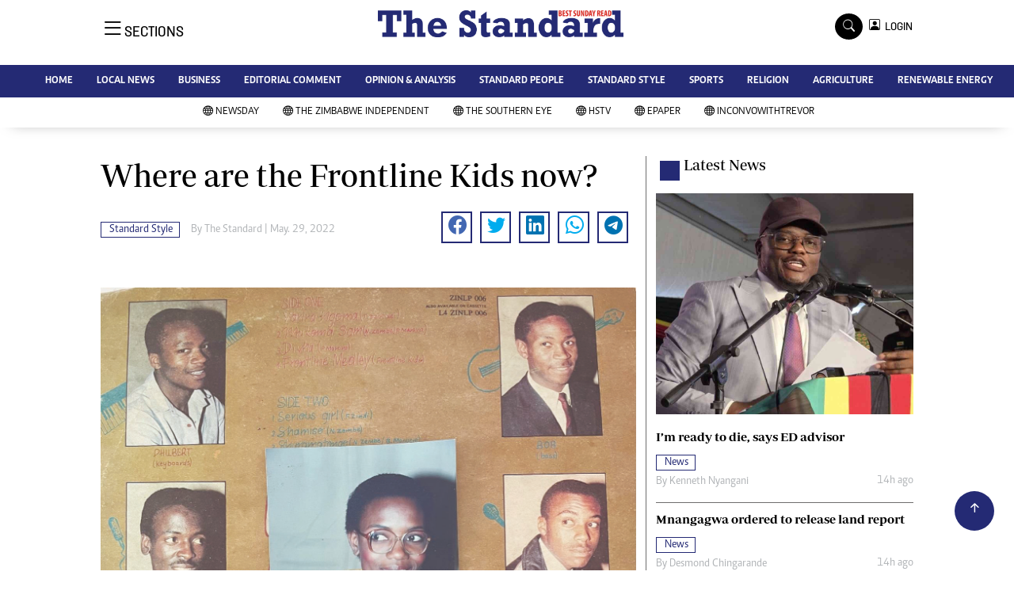

--- FILE ---
content_type: text/html; charset=utf-8
request_url: https://www.google.com/recaptcha/api2/aframe
body_size: 266
content:
<!DOCTYPE HTML><html><head><meta http-equiv="content-type" content="text/html; charset=UTF-8"></head><body><script nonce="aVCgUbAPpqDypvN5XXSl_g">/** Anti-fraud and anti-abuse applications only. See google.com/recaptcha */ try{var clients={'sodar':'https://pagead2.googlesyndication.com/pagead/sodar?'};window.addEventListener("message",function(a){try{if(a.source===window.parent){var b=JSON.parse(a.data);var c=clients[b['id']];if(c){var d=document.createElement('img');d.src=c+b['params']+'&rc='+(localStorage.getItem("rc::a")?sessionStorage.getItem("rc::b"):"");window.document.body.appendChild(d);sessionStorage.setItem("rc::e",parseInt(sessionStorage.getItem("rc::e")||0)+1);localStorage.setItem("rc::h",'1768786840526');}}}catch(b){}});window.parent.postMessage("_grecaptcha_ready", "*");}catch(b){}</script></body></html>